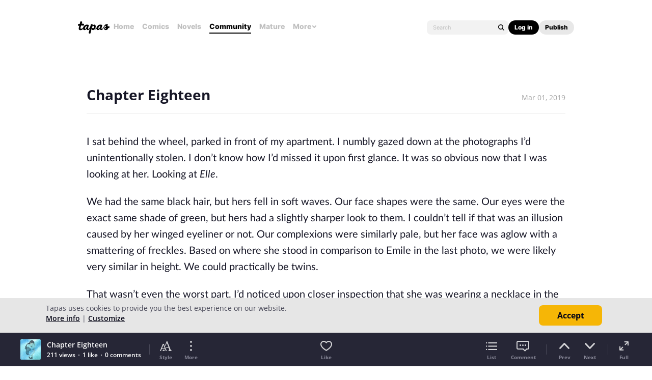

--- FILE ---
content_type: text/html; charset=utf-8
request_url: https://id.abr.ge/api/v2/third-party-cookie/identifier.html?requestID=85471445
body_size: 440
content:
<!DOCTYPE html>
<html>
<head><meta charset="utf-8"></head>
<body>

<pre>
    requestID: 85471445
    Reply: map[uuid:f3b8e6dc-0e92-415a-961e-d0ff67bd0ad3]
</pre>
<script>
    var message = {
        requestID: '85471445',
        
        reply: (document.cookie.indexOf('ab180ClientId=') !== -1) ? {"uuid":"f3b8e6dc-0e92-415a-961e-d0ff67bd0ad3"} : { error: 'Third party cookie is not supported' }
        
    }

    window.parent.postMessage(
        
        JSON.stringify(message)
        
    , '*');
</script>
</body>
</html>


--- FILE ---
content_type: text/javascript; charset=utf-8
request_url: https://app.link/_r?sdk=web2.86.5&branch_key=key_live_ldk4mdNH1zcoGVBwIjDYMjidFCj4FWGU&callback=branch_callback__0
body_size: 74
content:
/**/ typeof branch_callback__0 === 'function' && branch_callback__0("1546312252288191179");